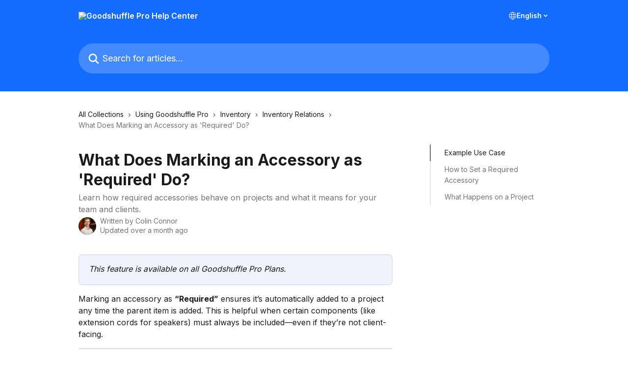

--- FILE ---
content_type: text/html; charset=utf-8
request_url: https://help.goodshuffle.com/en/articles/3130582-what-does-marking-an-accessory-as-required-do
body_size: 17494
content:
<!DOCTYPE html><html lang="en"><head><meta charSet="utf-8" data-next-head=""/><title data-next-head="">What Does Marking an Accessory as &#x27;Required&#x27; Do? | Goodshuffle Pro Help Center</title><meta property="og:title" content="What Does Marking an Accessory as &#x27;Required&#x27; Do? | Goodshuffle Pro Help Center" data-next-head=""/><meta name="twitter:title" content="What Does Marking an Accessory as &#x27;Required&#x27; Do? | Goodshuffle Pro Help Center" data-next-head=""/><meta property="og:description" content="Learn how required accessories behave on projects and what it means for your team and clients." data-next-head=""/><meta name="twitter:description" content="Learn how required accessories behave on projects and what it means for your team and clients." data-next-head=""/><meta name="description" content="Learn how required accessories behave on projects and what it means for your team and clients." data-next-head=""/><meta property="og:type" content="article" data-next-head=""/><meta property="og:image" content="https://downloads.intercomcdn.com/i/o/55584/29513666b9334fd162c9be34/47315bd715c2e363a16080c2accaf630.png" data-next-head=""/><meta property="twitter:image" content="https://downloads.intercomcdn.com/i/o/55584/29513666b9334fd162c9be34/47315bd715c2e363a16080c2accaf630.png" data-next-head=""/><meta name="robots" content="all" data-next-head=""/><meta name="viewport" content="width=device-width, initial-scale=1" data-next-head=""/><link href="https://intercom.help/goodshuffle/assets/favicon" rel="icon" data-next-head=""/><link rel="canonical" href="https://help.goodshuffle.com/en/articles/3130582-what-does-marking-an-accessory-as-required-do" data-next-head=""/><link rel="alternate" href="https://help.goodshuffle.com/en/articles/3130582-what-does-marking-an-accessory-as-required-do" hrefLang="en" data-next-head="" /><link rel="alternate" href="https://help.goodshuffle.com/fr/articles/3130582-que-se-passe-t-il-lorsque-vous-marquez-un-accessoire-comme-requis" hrefLang="fr" data-next-head="" /><link rel="alternate" href="https://help.goodshuffle.com/es/articles/3130582-que-sucede-al-marcar-un-accesorio-como-requerido" hrefLang="es" data-next-head="" /><link rel="alternate" href="https://help.goodshuffle.com/en/articles/3130582-what-does-marking-an-accessory-as-required-do" hrefLang="x-default" data-next-head="" /><link nonce="I88mwAW2/Ik40aSMNWSsIqIlIAbfAw68xfdgPqp0rwo=" rel="preload" href="https://static.intercomassets.com/_next/static/css/3141721a1e975790.css" as="style"/><link nonce="I88mwAW2/Ik40aSMNWSsIqIlIAbfAw68xfdgPqp0rwo=" rel="stylesheet" href="https://static.intercomassets.com/_next/static/css/3141721a1e975790.css" data-n-g=""/><link nonce="I88mwAW2/Ik40aSMNWSsIqIlIAbfAw68xfdgPqp0rwo=" rel="preload" href="https://static.intercomassets.com/_next/static/css/b6200d0221da3810.css" as="style"/><link nonce="I88mwAW2/Ik40aSMNWSsIqIlIAbfAw68xfdgPqp0rwo=" rel="stylesheet" href="https://static.intercomassets.com/_next/static/css/b6200d0221da3810.css"/><noscript data-n-css="I88mwAW2/Ik40aSMNWSsIqIlIAbfAw68xfdgPqp0rwo="></noscript><script defer="" nonce="I88mwAW2/Ik40aSMNWSsIqIlIAbfAw68xfdgPqp0rwo=" nomodule="" src="https://static.intercomassets.com/_next/static/chunks/polyfills-42372ed130431b0a.js"></script><script defer="" src="https://static.intercomassets.com/_next/static/chunks/1770.678fb10d9b0aa13f.js" nonce="I88mwAW2/Ik40aSMNWSsIqIlIAbfAw68xfdgPqp0rwo="></script><script src="https://static.intercomassets.com/_next/static/chunks/webpack-43959b557cc5972a.js" nonce="I88mwAW2/Ik40aSMNWSsIqIlIAbfAw68xfdgPqp0rwo=" defer=""></script><script src="https://static.intercomassets.com/_next/static/chunks/framework-1f1b8d38c1d86c61.js" nonce="I88mwAW2/Ik40aSMNWSsIqIlIAbfAw68xfdgPqp0rwo=" defer=""></script><script src="https://static.intercomassets.com/_next/static/chunks/main-38420d4d11b1f04e.js" nonce="I88mwAW2/Ik40aSMNWSsIqIlIAbfAw68xfdgPqp0rwo=" defer=""></script><script src="https://static.intercomassets.com/_next/static/chunks/pages/_app-7e32917e22c63520.js" nonce="I88mwAW2/Ik40aSMNWSsIqIlIAbfAw68xfdgPqp0rwo=" defer=""></script><script src="https://static.intercomassets.com/_next/static/chunks/d0502abb-aa607f45f5026044.js" nonce="I88mwAW2/Ik40aSMNWSsIqIlIAbfAw68xfdgPqp0rwo=" defer=""></script><script src="https://static.intercomassets.com/_next/static/chunks/6190-ef428f6633b5a03f.js" nonce="I88mwAW2/Ik40aSMNWSsIqIlIAbfAw68xfdgPqp0rwo=" defer=""></script><script src="https://static.intercomassets.com/_next/static/chunks/5729-6d79ddfe1353a77c.js" nonce="I88mwAW2/Ik40aSMNWSsIqIlIAbfAw68xfdgPqp0rwo=" defer=""></script><script src="https://static.intercomassets.com/_next/static/chunks/2384-0bbbbddcca78f08a.js" nonce="I88mwAW2/Ik40aSMNWSsIqIlIAbfAw68xfdgPqp0rwo=" defer=""></script><script src="https://static.intercomassets.com/_next/static/chunks/4835-9db7cd232aae5617.js" nonce="I88mwAW2/Ik40aSMNWSsIqIlIAbfAw68xfdgPqp0rwo=" defer=""></script><script src="https://static.intercomassets.com/_next/static/chunks/2735-6fafbb9ff4abfca1.js" nonce="I88mwAW2/Ik40aSMNWSsIqIlIAbfAw68xfdgPqp0rwo=" defer=""></script><script src="https://static.intercomassets.com/_next/static/chunks/pages/%5BhelpCenterIdentifier%5D/%5Blocale%5D/articles/%5BarticleSlug%5D-0426bb822f2fd459.js" nonce="I88mwAW2/Ik40aSMNWSsIqIlIAbfAw68xfdgPqp0rwo=" defer=""></script><script src="https://static.intercomassets.com/_next/static/Ts6FewbaAc6eaUp8X7hoG/_buildManifest.js" nonce="I88mwAW2/Ik40aSMNWSsIqIlIAbfAw68xfdgPqp0rwo=" defer=""></script><script src="https://static.intercomassets.com/_next/static/Ts6FewbaAc6eaUp8X7hoG/_ssgManifest.js" nonce="I88mwAW2/Ik40aSMNWSsIqIlIAbfAw68xfdgPqp0rwo=" defer=""></script><meta name="sentry-trace" content="e1e77de0da62afb6a4e9713e2e2158a1-f11e2401e0c50225-0"/><meta name="baggage" content="sentry-environment=production,sentry-release=bfa6f7caf79fb08ff682b5dc62b96dfc603d3694,sentry-public_key=187f842308a64dea9f1f64d4b1b9c298,sentry-trace_id=e1e77de0da62afb6a4e9713e2e2158a1,sentry-org_id=2129,sentry-sampled=false,sentry-sample_rand=0.5714757556639878,sentry-sample_rate=0"/><style id="__jsx-2352058020">:root{--body-bg: rgb(255, 255, 255);
--body-image: none;
--body-bg-rgb: 255, 255, 255;
--body-border: rgb(230, 230, 230);
--body-primary-color: #1a1a1a;
--body-secondary-color: #737373;
--body-reaction-bg: rgb(242, 242, 242);
--body-reaction-text-color: rgb(64, 64, 64);
--body-toc-active-border: #737373;
--body-toc-inactive-border: #f2f2f2;
--body-toc-inactive-color: #737373;
--body-toc-active-font-weight: 400;
--body-table-border: rgb(204, 204, 204);
--body-color: hsl(0, 0%, 0%);
--footer-bg: rgb(255, 255, 255);
--footer-image: none;
--footer-border: rgb(230, 230, 230);
--footer-color: hsl(0, 0%, 0%);
--header-bg: rgb(20, 108, 255);
--header-image: none;
--header-color: hsl(0, 0%, 100%);
--collection-card-bg: rgb(255, 255, 255);
--collection-card-image: none;
--collection-card-color: hsl(218, 100%, 54%);
--card-bg: transparent;
--card-border-color: transparent;
--card-border-inner-radius: 14px;
--card-border-radius: 14px;
--card-shadow: 0 0 #0000;
--search-bar-border-radius: 30px;
--search-bar-width: 100%;
--ticket-blue-bg-color: #dce1f9;
--ticket-blue-text-color: #334bfa;
--ticket-green-bg-color: #d7efdc;
--ticket-green-text-color: #0f7134;
--ticket-orange-bg-color: #ffebdb;
--ticket-orange-text-color: #b24d00;
--ticket-red-bg-color: #ffdbdb;
--ticket-red-text-color: #df2020;
--header-height: 245px;
--header-subheader-background-color: #000000;
--header-subheader-font-color: #FFFFFF;
--content-block-bg: rgb(0, 20, 50);
--content-block-image: none;
--content-block-color: hsl(0, 0%, 100%);
--content-block-button-bg: rgb(20, 108, 255);
--content-block-button-image: none;
--content-block-button-color: hsl(0, 0%, 100%);
--content-block-button-radius: 10px;
--content-block-margin: 0;
--content-block-width: auto;
--primary-color: hsl(218, 100%, 54%);
--primary-color-alpha-10: hsla(218, 100%, 54%, 0.1);
--primary-color-alpha-60: hsla(218, 100%, 54%, 0.6);
--text-on-primary-color: #ffffff}</style><style id="__jsx-3836159323">:root{--font-family-primary: 'Inter', 'Inter Fallback'}</style><style id="__jsx-2891919213">:root{--font-family-secondary: 'Inter', 'Inter Fallback'}</style><style id="__jsx-cf6f0ea00fa5c760">.fade-background.jsx-cf6f0ea00fa5c760{background:radial-gradient(333.38%100%at 50%0%,rgba(var(--body-bg-rgb),0)0%,rgba(var(--body-bg-rgb),.00925356)11.67%,rgba(var(--body-bg-rgb),.0337355)21.17%,rgba(var(--body-bg-rgb),.0718242)28.85%,rgba(var(--body-bg-rgb),.121898)35.03%,rgba(var(--body-bg-rgb),.182336)40.05%,rgba(var(--body-bg-rgb),.251516)44.25%,rgba(var(--body-bg-rgb),.327818)47.96%,rgba(var(--body-bg-rgb),.409618)51.51%,rgba(var(--body-bg-rgb),.495297)55.23%,rgba(var(--body-bg-rgb),.583232)59.47%,rgba(var(--body-bg-rgb),.671801)64.55%,rgba(var(--body-bg-rgb),.759385)70.81%,rgba(var(--body-bg-rgb),.84436)78.58%,rgba(var(--body-bg-rgb),.9551)88.2%,rgba(var(--body-bg-rgb),1)100%),var(--header-image),var(--header-bg);background-size:cover;background-position-x:center}</style><style id="__jsx-27f84a20f81f6ce9">.table-of-contents::-webkit-scrollbar{width:8px}.table-of-contents::-webkit-scrollbar-thumb{background-color:#f2f2f2;border-radius:8px}</style><style id="__jsx-a49d9ef8a9865a27">.table_of_contents.jsx-a49d9ef8a9865a27{max-width:260px;min-width:260px}</style><style id="__jsx-62724fba150252e0">.related_articles section a{color:initial}</style><style id="__jsx-4bed0c08ce36899e">.article_body a:not(.intercom-h2b-button){color:var(--primary-color)}article a.intercom-h2b-button{background-color:var(--primary-color);border:0}.zendesk-article table{overflow-x:scroll!important;display:block!important;height:auto!important}.intercom-interblocks-unordered-nested-list ul,.intercom-interblocks-ordered-nested-list ol{margin-top:16px;margin-bottom:16px}.intercom-interblocks-unordered-nested-list ul .intercom-interblocks-unordered-nested-list ul,.intercom-interblocks-unordered-nested-list ul .intercom-interblocks-ordered-nested-list ol,.intercom-interblocks-ordered-nested-list ol .intercom-interblocks-ordered-nested-list ol,.intercom-interblocks-ordered-nested-list ol .intercom-interblocks-unordered-nested-list ul{margin-top:0;margin-bottom:0}.intercom-interblocks-image a:focus{outline-offset:3px}</style><script>!function(){var analytics=window.analytics=window.analytics||[];if(!analytics.initialize)if(analytics.invoked)window.console&&console.error&&console.error("Segment snippet included twice.");else{analytics.invoked=!0;analytics.methods=["trackSubmit","trackClick","trackLink","trackForm","pageview","identify","reset","group","track","ready","alias","debug","page","once","off","on","addSourceMiddleware","addIntegrationMiddleware","setAnonymousId","addDestinationMiddleware"];analytics.factory=function(e){return function(){if(window.analytics.initialized)return window.analytics[e].apply(window.analytics,arguments);var i=Array.prototype.slice.call(arguments);i.unshift(e);analytics.push(i);return analytics}};for(var i=0;i<analytics.methods.length;i++){var key=analytics.methods[i];analytics[key]=analytics.factory(key)}analytics.load=function(key,i){var t=document.createElement("script");t.type="text/javascript";t.async=!0;t.src="https://help.goodshuffle.com/seg/ajs/a1871eb9-dd47-4450-85c9-57ef543182a4";var n=document.getElementsByTagName("script")[0];n.parentNode.insertBefore(t,n);analytics._loadOptions=i};analytics._writeKey="REDACTED";analytics._cdn = "https://help.goodshuffle.com/seg";analytics.SNIPPET_VERSION="4.16.1";
analytics.load("REDACTED");
analytics.page();
}}();</script></head><body><div id="__next"><div dir="ltr" class="h-full w-full"><span class="hidden">Copyright (c) 2023, Intercom, Inc. (<a href="/cdn-cgi/l/email-protection" class="__cf_email__" data-cfemail="f49891939598b49d9a809186979b99da9d9b">[email&#160;protected]</a>) with Reserved Font Name &quot;Inter&quot;.
      This Font Software is licensed under the SIL Open Font License, Version 1.1.</span><span class="hidden">Copyright (c) 2023, Intercom, Inc. (<a href="/cdn-cgi/l/email-protection" class="__cf_email__" data-cfemail="b0dcd5d7d1dcf0d9dec4d5c2d3dfdd9ed9df">[email&#160;protected]</a>) with Reserved Font Name &quot;Inter&quot;.
      This Font Software is licensed under the SIL Open Font License, Version 1.1.</span><a href="#main-content" class="sr-only font-bold text-header-color focus:not-sr-only focus:absolute focus:left-4 focus:top-4 focus:z-50" aria-roledescription="Link, Press control-option-right-arrow to exit">Skip to main content</a><main class="header__lite"><header id="header" data-testid="header" class="jsx-cf6f0ea00fa5c760 flex flex-col text-header-color"><div class="jsx-cf6f0ea00fa5c760 relative flex grow flex-col mb-9 bg-header-bg bg-header-image bg-cover bg-center pb-9"><div id="sr-announcement" aria-live="polite" class="jsx-cf6f0ea00fa5c760 sr-only"></div><div class="jsx-cf6f0ea00fa5c760 flex h-full flex-col items-center marker:shrink-0"><section class="relative flex w-full flex-col mb-6 pb-6"><div class="header__meta_wrapper flex justify-center px-5 pt-6 leading-none sm:px-10"><div class="flex items-center w-240" data-testid="subheader-container"><div class="mo__body header__site_name"><div class="header__logo"><a href="/en/"><img src="https://downloads.intercomcdn.com/i/o/rl8lfsoi/701471/1d5e12cca67ac36b77ebee40c86e/e19cbea6fa49d5c6437304e6fe6a1285.png" height="69" alt="Goodshuffle Pro Help Center"/></a></div></div><div><div class="flex items-center font-semibold"><div class="flex items-center md:hidden" data-testid="small-screen-children"><button class="flex items-center border-none bg-transparent px-1.5" data-testid="hamburger-menu-button" aria-label="Open menu"><svg width="24" height="24" viewBox="0 0 16 16" xmlns="http://www.w3.org/2000/svg" class="fill-current"><path d="M1.86861 2C1.38889 2 1 2.3806 1 2.85008C1 3.31957 1.38889 3.70017 1.86861 3.70017H14.1314C14.6111 3.70017 15 3.31957 15 2.85008C15 2.3806 14.6111 2 14.1314 2H1.86861Z"></path><path d="M1 8C1 7.53051 1.38889 7.14992 1.86861 7.14992H14.1314C14.6111 7.14992 15 7.53051 15 8C15 8.46949 14.6111 8.85008 14.1314 8.85008H1.86861C1.38889 8.85008 1 8.46949 1 8Z"></path><path d="M1 13.1499C1 12.6804 1.38889 12.2998 1.86861 12.2998H14.1314C14.6111 12.2998 15 12.6804 15 13.1499C15 13.6194 14.6111 14 14.1314 14H1.86861C1.38889 14 1 13.6194 1 13.1499Z"></path></svg></button><div class="fixed right-0 top-0 z-50 h-full w-full hidden" data-testid="hamburger-menu"><div class="flex h-full w-full justify-end bg-black bg-opacity-30"><div class="flex h-fit w-full flex-col bg-white opacity-100 sm:h-full sm:w-1/2"><button class="text-body-font flex items-center self-end border-none bg-transparent pr-6 pt-6" data-testid="hamburger-menu-close-button" aria-label="Close menu"><svg width="24" height="24" viewBox="0 0 16 16" xmlns="http://www.w3.org/2000/svg"><path d="M3.5097 3.5097C3.84165 3.17776 4.37984 3.17776 4.71178 3.5097L7.99983 6.79775L11.2879 3.5097C11.6198 3.17776 12.158 3.17776 12.49 3.5097C12.8219 3.84165 12.8219 4.37984 12.49 4.71178L9.20191 7.99983L12.49 11.2879C12.8219 11.6198 12.8219 12.158 12.49 12.49C12.158 12.8219 11.6198 12.8219 11.2879 12.49L7.99983 9.20191L4.71178 12.49C4.37984 12.8219 3.84165 12.8219 3.5097 12.49C3.17776 12.158 3.17776 11.6198 3.5097 11.2879L6.79775 7.99983L3.5097 4.71178C3.17776 4.37984 3.17776 3.84165 3.5097 3.5097Z"></path></svg></button><nav class="flex flex-col pl-4 text-black"><div class="relative cursor-pointer has-[:focus]:outline"><select class="peer absolute z-10 block h-6 w-full cursor-pointer opacity-0 md:text-base" aria-label="Change language" id="language-selector"><option value="/en/articles/3130582-what-does-marking-an-accessory-as-required-do" class="text-black" selected="">English</option><option value="/fr/articles/3130582-que-se-passe-t-il-lorsque-vous-marquez-un-accessoire-comme-requis" class="text-black">Français</option><option value="/es/articles/3130582-que-sucede-al-marcar-un-accesorio-como-requerido" class="text-black">Español</option></select><div class="mb-10 ml-5 flex items-center gap-1 text-md hover:opacity-80 peer-hover:opacity-80 md:m-0 md:ml-3 md:text-base" aria-hidden="true"><svg id="locale-picker-globe" width="16" height="16" viewBox="0 0 16 16" fill="none" xmlns="http://www.w3.org/2000/svg" class="shrink-0" aria-hidden="true"><path d="M8 15C11.866 15 15 11.866 15 8C15 4.13401 11.866 1 8 1C4.13401 1 1 4.13401 1 8C1 11.866 4.13401 15 8 15Z" stroke="currentColor" stroke-linecap="round" stroke-linejoin="round"></path><path d="M8 15C9.39949 15 10.534 11.866 10.534 8C10.534 4.13401 9.39949 1 8 1C6.60051 1 5.466 4.13401 5.466 8C5.466 11.866 6.60051 15 8 15Z" stroke="currentColor" stroke-linecap="round" stroke-linejoin="round"></path><path d="M1.448 5.75989H14.524" stroke="currentColor" stroke-linecap="round" stroke-linejoin="round"></path><path d="M1.448 10.2402H14.524" stroke="currentColor" stroke-linecap="round" stroke-linejoin="round"></path></svg>English<svg id="locale-picker-arrow" width="16" height="16" viewBox="0 0 16 16" fill="none" xmlns="http://www.w3.org/2000/svg" class="shrink-0" aria-hidden="true"><path d="M5 6.5L8.00093 9.5L11 6.50187" stroke="currentColor" stroke-width="1.5" stroke-linecap="round" stroke-linejoin="round"></path></svg></div></div></nav></div></div></div></div><nav class="hidden items-center md:flex" data-testid="large-screen-children"><div class="relative cursor-pointer has-[:focus]:outline"><select class="peer absolute z-10 block h-6 w-full cursor-pointer opacity-0 md:text-base" aria-label="Change language" id="language-selector"><option value="/en/articles/3130582-what-does-marking-an-accessory-as-required-do" class="text-black" selected="">English</option><option value="/fr/articles/3130582-que-se-passe-t-il-lorsque-vous-marquez-un-accessoire-comme-requis" class="text-black">Français</option><option value="/es/articles/3130582-que-sucede-al-marcar-un-accesorio-como-requerido" class="text-black">Español</option></select><div class="mb-10 ml-5 flex items-center gap-1 text-md hover:opacity-80 peer-hover:opacity-80 md:m-0 md:ml-3 md:text-base" aria-hidden="true"><svg id="locale-picker-globe" width="16" height="16" viewBox="0 0 16 16" fill="none" xmlns="http://www.w3.org/2000/svg" class="shrink-0" aria-hidden="true"><path d="M8 15C11.866 15 15 11.866 15 8C15 4.13401 11.866 1 8 1C4.13401 1 1 4.13401 1 8C1 11.866 4.13401 15 8 15Z" stroke="currentColor" stroke-linecap="round" stroke-linejoin="round"></path><path d="M8 15C9.39949 15 10.534 11.866 10.534 8C10.534 4.13401 9.39949 1 8 1C6.60051 1 5.466 4.13401 5.466 8C5.466 11.866 6.60051 15 8 15Z" stroke="currentColor" stroke-linecap="round" stroke-linejoin="round"></path><path d="M1.448 5.75989H14.524" stroke="currentColor" stroke-linecap="round" stroke-linejoin="round"></path><path d="M1.448 10.2402H14.524" stroke="currentColor" stroke-linecap="round" stroke-linejoin="round"></path></svg>English<svg id="locale-picker-arrow" width="16" height="16" viewBox="0 0 16 16" fill="none" xmlns="http://www.w3.org/2000/svg" class="shrink-0" aria-hidden="true"><path d="M5 6.5L8.00093 9.5L11 6.50187" stroke="currentColor" stroke-width="1.5" stroke-linecap="round" stroke-linejoin="round"></path></svg></div></div></nav></div></div></div></div></section><section class="relative mx-5 flex h-full w-full flex-col items-center px-5 sm:px-10"><div class="flex h-full max-w-full flex-col w-240 justify-end" data-testid="main-header-container"><div id="search-bar" class="relative w-full"><form action="/en/" autoComplete="off"><div class="flex w-full flex-col items-center"><div class="relative flex w-full sm:w-search-bar"><label for="search-input" class="sr-only">Search for articles...</label><input id="search-input" type="text" autoComplete="off" class="peer w-full rounded-search-bar border border-black-alpha-8 bg-white-alpha-20 p-4 ps-12 font-secondary text-lg text-header-color shadow-search-bar outline-none transition ease-linear placeholder:text-header-color hover:bg-white-alpha-27 hover:shadow-search-bar-hover focus:border-transparent focus:bg-white focus:text-black-10 focus:shadow-search-bar-focused placeholder:focus:text-black-45" placeholder="Search for articles..." name="q" aria-label="Search for articles..." value=""/><div class="absolute inset-y-0 start-0 flex items-center fill-header-color peer-focus-visible:fill-black-45 pointer-events-none ps-5"><svg width="22" height="21" viewBox="0 0 22 21" xmlns="http://www.w3.org/2000/svg" class="fill-inherit" aria-hidden="true"><path fill-rule="evenodd" clip-rule="evenodd" d="M3.27485 8.7001C3.27485 5.42781 5.92757 2.7751 9.19985 2.7751C12.4721 2.7751 15.1249 5.42781 15.1249 8.7001C15.1249 11.9724 12.4721 14.6251 9.19985 14.6251C5.92757 14.6251 3.27485 11.9724 3.27485 8.7001ZM9.19985 0.225098C4.51924 0.225098 0.724854 4.01948 0.724854 8.7001C0.724854 13.3807 4.51924 17.1751 9.19985 17.1751C11.0802 17.1751 12.8176 16.5627 14.2234 15.5265L19.0981 20.4013C19.5961 20.8992 20.4033 20.8992 20.9013 20.4013C21.3992 19.9033 21.3992 19.0961 20.9013 18.5981L16.0264 13.7233C17.0625 12.3176 17.6749 10.5804 17.6749 8.7001C17.6749 4.01948 13.8805 0.225098 9.19985 0.225098Z"></path></svg></div></div></div></form></div></div></section></div></div></header><div class="z-1 flex shrink-0 grow basis-auto justify-center px-5 sm:px-10"><section data-testid="main-content" id="main-content" class="max-w-full w-240"><section data-testid="article-section" class="section section__article"><div class="flex-row-reverse justify-between flex"><div class="jsx-a49d9ef8a9865a27 w-61 sticky top-8 ml-7 max-w-61 self-start max-lg:hidden mt-16"><div class="jsx-27f84a20f81f6ce9 table-of-contents max-h-[calc(100vh-96px)] overflow-y-auto rounded-2xl text-body-primary-color hover:text-primary max-lg:border max-lg:border-solid max-lg:border-body-border max-lg:shadow-solid-1"><div data-testid="toc-dropdown" class="jsx-27f84a20f81f6ce9 hidden cursor-pointer justify-between border-b max-lg:flex max-lg:flex-row max-lg:border-x-0 max-lg:border-t-0 max-lg:border-solid max-lg:border-b-body-border"><div class="jsx-27f84a20f81f6ce9 my-2 max-lg:pl-4">Table of contents</div><div class="jsx-27f84a20f81f6ce9 "><svg class="ml-2 mr-4 mt-3 transition-transform" transform="rotate(180)" width="16" height="16" fill="none" xmlns="http://www.w3.org/2000/svg"><path fill-rule="evenodd" clip-rule="evenodd" d="M3.93353 5.93451C4.24595 5.62209 4.75248 5.62209 5.0649 5.93451L7.99922 8.86882L10.9335 5.93451C11.246 5.62209 11.7525 5.62209 12.0649 5.93451C12.3773 6.24693 12.3773 6.75346 12.0649 7.06588L8.5649 10.5659C8.25249 10.8783 7.74595 10.8783 7.43353 10.5659L3.93353 7.06588C3.62111 6.75346 3.62111 6.24693 3.93353 5.93451Z" fill="currentColor"></path></svg></div></div><div data-testid="toc-body" class="jsx-27f84a20f81f6ce9 my-2"><section data-testid="toc-section-0" class="jsx-27f84a20f81f6ce9 flex border-y-0 border-e-0 border-s-2 border-solid py-1.5 max-lg:border-none border-body-toc-active-border px-7"><a id="#h_57360eed74" href="#h_57360eed74" data-testid="toc-link-0" class="jsx-27f84a20f81f6ce9 w-full no-underline hover:text-body-primary-color max-lg:inline-block max-lg:text-body-primary-color max-lg:hover:text-primary lg:text-base font-toc-active text-body-primary-color"></a></section><section data-testid="toc-section-1" class="jsx-27f84a20f81f6ce9 flex border-y-0 border-e-0 border-s-2 border-solid py-1.5 max-lg:border-none px-7"><a id="#h_1cfab7c684" href="#h_1cfab7c684" data-testid="toc-link-1" class="jsx-27f84a20f81f6ce9 w-full no-underline hover:text-body-primary-color max-lg:inline-block max-lg:text-body-primary-color max-lg:hover:text-primary lg:text-base text-body-toc-inactive-color"></a></section><section data-testid="toc-section-2" class="jsx-27f84a20f81f6ce9 flex border-y-0 border-e-0 border-s-2 border-solid py-1.5 max-lg:border-none px-7"><a id="#h_8d667d23cf" href="#h_8d667d23cf" data-testid="toc-link-2" class="jsx-27f84a20f81f6ce9 w-full no-underline hover:text-body-primary-color max-lg:inline-block max-lg:text-body-primary-color max-lg:hover:text-primary lg:text-base text-body-toc-inactive-color"></a></section></div></div></div><div class="relative z-3 w-full lg:max-w-160 "><div class="flex pb-6 max-md:pb-2 lg:max-w-160"><div tabindex="-1" class="focus:outline-none"><div class="flex flex-wrap items-baseline pb-4 text-base" tabindex="0" role="navigation" aria-label="Breadcrumb"><a href="/en/" class="pr-2 text-body-primary-color no-underline hover:text-body-secondary-color">All Collections</a><div class="pr-2" aria-hidden="true"><svg width="6" height="10" viewBox="0 0 6 10" class="block h-2 w-2 fill-body-secondary-color rtl:rotate-180" xmlns="http://www.w3.org/2000/svg"><path fill-rule="evenodd" clip-rule="evenodd" d="M0.648862 0.898862C0.316916 1.23081 0.316916 1.769 0.648862 2.10094L3.54782 4.9999L0.648862 7.89886C0.316916 8.23081 0.316917 8.769 0.648862 9.10094C0.980808 9.43289 1.519 9.43289 1.85094 9.10094L5.35094 5.60094C5.68289 5.269 5.68289 4.73081 5.35094 4.39886L1.85094 0.898862C1.519 0.566916 0.980807 0.566916 0.648862 0.898862Z"></path></svg></div><a href="https://help.goodshuffle.com/en/collections/12929244-using-goodshuffle-pro" class="pr-2 text-body-primary-color no-underline hover:text-body-secondary-color" data-testid="breadcrumb-0">Using Goodshuffle Pro</a><div class="pr-2" aria-hidden="true"><svg width="6" height="10" viewBox="0 0 6 10" class="block h-2 w-2 fill-body-secondary-color rtl:rotate-180" xmlns="http://www.w3.org/2000/svg"><path fill-rule="evenodd" clip-rule="evenodd" d="M0.648862 0.898862C0.316916 1.23081 0.316916 1.769 0.648862 2.10094L3.54782 4.9999L0.648862 7.89886C0.316916 8.23081 0.316917 8.769 0.648862 9.10094C0.980808 9.43289 1.519 9.43289 1.85094 9.10094L5.35094 5.60094C5.68289 5.269 5.68289 4.73081 5.35094 4.39886L1.85094 0.898862C1.519 0.566916 0.980807 0.566916 0.648862 0.898862Z"></path></svg></div><a href="https://help.goodshuffle.com/en/collections/431325-inventory" class="pr-2 text-body-primary-color no-underline hover:text-body-secondary-color" data-testid="breadcrumb-1">Inventory</a><div class="pr-2" aria-hidden="true"><svg width="6" height="10" viewBox="0 0 6 10" class="block h-2 w-2 fill-body-secondary-color rtl:rotate-180" xmlns="http://www.w3.org/2000/svg"><path fill-rule="evenodd" clip-rule="evenodd" d="M0.648862 0.898862C0.316916 1.23081 0.316916 1.769 0.648862 2.10094L3.54782 4.9999L0.648862 7.89886C0.316916 8.23081 0.316917 8.769 0.648862 9.10094C0.980808 9.43289 1.519 9.43289 1.85094 9.10094L5.35094 5.60094C5.68289 5.269 5.68289 4.73081 5.35094 4.39886L1.85094 0.898862C1.519 0.566916 0.980807 0.566916 0.648862 0.898862Z"></path></svg></div><a href="https://help.goodshuffle.com/en/collections/2561718-inventory-relations" class="pr-2 text-body-primary-color no-underline hover:text-body-secondary-color" data-testid="breadcrumb-2">Inventory Relations</a><div class="pr-2" aria-hidden="true"><svg width="6" height="10" viewBox="0 0 6 10" class="block h-2 w-2 fill-body-secondary-color rtl:rotate-180" xmlns="http://www.w3.org/2000/svg"><path fill-rule="evenodd" clip-rule="evenodd" d="M0.648862 0.898862C0.316916 1.23081 0.316916 1.769 0.648862 2.10094L3.54782 4.9999L0.648862 7.89886C0.316916 8.23081 0.316917 8.769 0.648862 9.10094C0.980808 9.43289 1.519 9.43289 1.85094 9.10094L5.35094 5.60094C5.68289 5.269 5.68289 4.73081 5.35094 4.39886L1.85094 0.898862C1.519 0.566916 0.980807 0.566916 0.648862 0.898862Z"></path></svg></div><div class="text-body-secondary-color">What Does Marking an Accessory as &#x27;Required&#x27; Do?</div></div></div></div><div class=""><div class="article intercom-force-break"><div class="mb-10 max-lg:mb-6"><div class="flex flex-col gap-4"><div class="flex flex-col"><h1 class="mb-1 font-primary text-2xl font-bold leading-10 text-body-primary-color">What Does Marking an Accessory as &#x27;Required&#x27; Do?</h1><div class="text-md font-normal leading-normal text-body-secondary-color"><p>Learn how required accessories behave on projects and what it means for your team and clients.</p></div></div><div class="avatar"><div class="avatar__photo"><img width="24" height="24" src="https://static.intercomassets.com/avatars/2639828/square_128/Colin-0006_%281%29-1628886547.JPG" alt="Colin Connor avatar" class="inline-flex items-center justify-center rounded-full bg-primary text-lg font-bold leading-6 text-primary-text shadow-solid-2 shadow-body-bg [&amp;:nth-child(n+2)]:hidden lg:[&amp;:nth-child(n+2)]:inline-flex h-8 w-8 sm:h-9 sm:w-9"/></div><div class="avatar__info -mt-0.5 text-base"><span class="text-body-secondary-color"><div>Written by <span>Colin Connor</span></div> <!-- -->Updated over a month ago</span></div></div></div></div><div class="jsx-4bed0c08ce36899e flex-col"><div class="jsx-4bed0c08ce36899e mb-7 ml-0 text-md max-messenger:mb-6 lg:hidden"><div class="jsx-27f84a20f81f6ce9 table-of-contents max-h-[calc(100vh-96px)] overflow-y-auto rounded-2xl text-body-primary-color hover:text-primary max-lg:border max-lg:border-solid max-lg:border-body-border max-lg:shadow-solid-1"><div data-testid="toc-dropdown" class="jsx-27f84a20f81f6ce9 hidden cursor-pointer justify-between border-b max-lg:flex max-lg:flex-row max-lg:border-x-0 max-lg:border-t-0 max-lg:border-solid max-lg:border-b-body-border border-b-0"><div class="jsx-27f84a20f81f6ce9 my-2 max-lg:pl-4">Table of contents</div><div class="jsx-27f84a20f81f6ce9 "><svg class="ml-2 mr-4 mt-3 transition-transform" transform="" width="16" height="16" fill="none" xmlns="http://www.w3.org/2000/svg"><path fill-rule="evenodd" clip-rule="evenodd" d="M3.93353 5.93451C4.24595 5.62209 4.75248 5.62209 5.0649 5.93451L7.99922 8.86882L10.9335 5.93451C11.246 5.62209 11.7525 5.62209 12.0649 5.93451C12.3773 6.24693 12.3773 6.75346 12.0649 7.06588L8.5649 10.5659C8.25249 10.8783 7.74595 10.8783 7.43353 10.5659L3.93353 7.06588C3.62111 6.75346 3.62111 6.24693 3.93353 5.93451Z" fill="currentColor"></path></svg></div></div><div data-testid="toc-body" class="jsx-27f84a20f81f6ce9 hidden my-2"><section data-testid="toc-section-0" class="jsx-27f84a20f81f6ce9 flex border-y-0 border-e-0 border-s-2 border-solid py-1.5 max-lg:border-none border-body-toc-active-border px-7"><a id="#h_57360eed74" href="#h_57360eed74" data-testid="toc-link-0" class="jsx-27f84a20f81f6ce9 w-full no-underline hover:text-body-primary-color max-lg:inline-block max-lg:text-body-primary-color max-lg:hover:text-primary lg:text-base font-toc-active text-body-primary-color"></a></section><section data-testid="toc-section-1" class="jsx-27f84a20f81f6ce9 flex border-y-0 border-e-0 border-s-2 border-solid py-1.5 max-lg:border-none px-7"><a id="#h_1cfab7c684" href="#h_1cfab7c684" data-testid="toc-link-1" class="jsx-27f84a20f81f6ce9 w-full no-underline hover:text-body-primary-color max-lg:inline-block max-lg:text-body-primary-color max-lg:hover:text-primary lg:text-base text-body-toc-inactive-color"></a></section><section data-testid="toc-section-2" class="jsx-27f84a20f81f6ce9 flex border-y-0 border-e-0 border-s-2 border-solid py-1.5 max-lg:border-none px-7"><a id="#h_8d667d23cf" href="#h_8d667d23cf" data-testid="toc-link-2" class="jsx-27f84a20f81f6ce9 w-full no-underline hover:text-body-primary-color max-lg:inline-block max-lg:text-body-primary-color max-lg:hover:text-primary lg:text-base text-body-toc-inactive-color"></a></section></div></div></div><div class="jsx-4bed0c08ce36899e article_body"><article class="jsx-4bed0c08ce36899e "><div class="intercom-interblocks-callout" style="background-color:#e3e7fa80;border-color:#334bfa33"><div class="intercom-interblocks-paragraph no-margin intercom-interblocks-align-left"><p><i>This feature is available on all Goodshuffle Pro Plans.</i> </p></div></div><div class="intercom-interblocks-paragraph no-margin intercom-interblocks-align-left"><p>Marking an accessory as <b>“Required”</b> ensures it’s automatically added to a project any time the parent item is added. This is helpful when certain components (like extension cords for speakers) must always be included—even if they’re not client-facing.</p></div><div class="intercom-interblocks-horizontal-rule"><hr/></div><div class="intercom-interblocks-subheading intercom-interblocks-align-left"><h2 id="h_57360eed74">Example Use Case</h2></div><div class="intercom-interblocks-paragraph no-margin intercom-interblocks-align-left"><p>You&#x27;re setting up a <b>Speaker</b> in your inventory. You want:</p></div><div class="intercom-interblocks-unordered-nested-list"><ul><li><div class="intercom-interblocks-paragraph no-margin intercom-interblocks-align-left"><p>A <b>12-foot extension cable</b> to be <b>required</b> (always included for fulfillment but hidden from the client)</p></div></li><li><div class="intercom-interblocks-paragraph no-margin intercom-interblocks-align-left"><p>A <b>Speaker Podium</b> to be <b>optional</b> (available but not automatically added)</p></div></li></ul></div><div class="intercom-interblocks-subheading intercom-interblocks-align-left"><h2 id="h_1cfab7c684">How to Set a Required Accessory</h2></div><div class="intercom-interblocks-ordered-nested-list"><ol><li><div class="intercom-interblocks-paragraph no-margin intercom-interblocks-align-left"><p>Go to the item’s page (e.g., Speaker).</p></div></li><li><div class="intercom-interblocks-paragraph no-margin intercom-interblocks-align-left"><p>Click the <b>“Relations”</b> tab, then choose <b>“Accessories.”</b></p></div></li><li><div class="intercom-interblocks-paragraph no-margin intercom-interblocks-align-left"><p>Add the accessory (e.g., Extension Cable).</p></div></li><li><div class="intercom-interblocks-paragraph no-margin intercom-interblocks-align-left"><p>Check the boxes for:</p></div><div class="intercom-interblocks-unordered-nested-list"><ul><li><div class="intercom-interblocks-paragraph no-margin intercom-interblocks-align-left"><p>✅ <b>Required</b></p></div></li><li><div class="intercom-interblocks-paragraph no-margin intercom-interblocks-align-left"><p>✅ <b>Hidden</b> (optional—hides the item from the contract but keeps it on internal documents)</p></div></li></ul></div></li><li><div class="intercom-interblocks-paragraph no-margin intercom-interblocks-align-left"><p>Leave boxes blank for optional accessories (e.g., Speaker Podium). </p></div></li></ol></div><div class="intercom-interblocks-image intercom-interblocks-align-left"><a href="https://downloads.intercomcdn.com/i/o/1062717715/209fcca958fd0c1a39bf0531/image.png?expires=1769688000&amp;signature=4c481c0131977a987ba150055392af7e046afdd1361667d281abd91ae6cdb1d2&amp;req=dSAhFM5%2FmoZeXPMW1HO4zeK7g0xxIX6u6dUP7XYTKPVKHc4E9yBIl3%2B3ztIk%0Al5gOs%2BwLbEHuLaL%2B9CA%3D%0A" target="_blank" rel="noreferrer nofollow noopener"><img src="https://downloads.intercomcdn.com/i/o/1062717715/209fcca958fd0c1a39bf0531/image.png?expires=1769688000&amp;signature=4c481c0131977a987ba150055392af7e046afdd1361667d281abd91ae6cdb1d2&amp;req=dSAhFM5%2FmoZeXPMW1HO4zeK7g0xxIX6u6dUP7XYTKPVKHc4E9yBIl3%2B3ztIk%0Al5gOs%2BwLbEHuLaL%2B9CA%3D%0A"/></a></div><div class="intercom-interblocks-paragraph no-margin intercom-interblocks-align-left"><p> </p></div><div class="intercom-interblocks-subheading intercom-interblocks-align-left"><h2 id="h_8d667d23cf">What Happens on a Project</h2></div><div class="intercom-interblocks-unordered-nested-list"><ul><li><div class="intercom-interblocks-paragraph no-margin intercom-interblocks-align-left"><p><b>Required accessories</b> are <b>automatically added</b> when the main item is added to a project.</p></div></li><li><div class="intercom-interblocks-paragraph no-margin intercom-interblocks-align-left"><p>If <b>Hidden</b>, the client won’t see the item or be charged for it.</p></div></li><li><div class="intercom-interblocks-paragraph no-margin intercom-interblocks-align-left"><p>Your team will still see it on <b>pull sheets</b> and during fulfillment.</p></div></li><li><div class="intercom-interblocks-paragraph no-margin intercom-interblocks-align-left"><p><b>Optional accessories</b> show up under the “View Relations” button for easy manual add-ons.</p></div></li></ul></div><div class="intercom-interblocks-image intercom-interblocks-align-left"><a href="https://downloads.intercomcdn.com/i/o/412421552/55fc33da01d85cd0fd43a2f2/Screen+Shot+2021-11-01+at+8.12.36+PM.png?expires=1769688000&amp;signature=370b92c7f4237eddcd9e6dba6f614e43f3903aaa5249eabcbc3245681852ffb5&amp;req=cCElEst%2FmIRdFb4f3HP0gBuNQ42daej%2BUPeGnR1mICUKRwhVApNrXau2a2LS%0A6pUdFkz5FYw70wU%2Fgw%3D%3D%0A" target="_blank" rel="noreferrer nofollow noopener"><img src="https://downloads.intercomcdn.com/i/o/412421552/55fc33da01d85cd0fd43a2f2/Screen+Shot+2021-11-01+at+8.12.36+PM.png?expires=1769688000&amp;signature=370b92c7f4237eddcd9e6dba6f614e43f3903aaa5249eabcbc3245681852ffb5&amp;req=cCElEst%2FmIRdFb4f3HP0gBuNQ42daej%2BUPeGnR1mICUKRwhVApNrXau2a2LS%0A6pUdFkz5FYw70wU%2Fgw%3D%3D%0A"/></a></div><div class="intercom-interblocks-paragraph no-margin intercom-interblocks-align-left"><p> </p></div><div class="intercom-interblocks-paragraph no-margin intercom-interblocks-align-left"><p>Looking for a different way to suggest related items without linking them as accessories? You can also <a href="https://help.goodshuffle.com/en/articles/3108322-how-can-i-prompt-my-team-to-add-additional-items-on-a-project">prompt your team to add additional items on a project</a> using notes and internal reminders.</p></div><div class="intercom-interblocks-horizontal-rule"><hr/></div><div class="intercom-interblocks-paragraph no-margin intercom-interblocks-align-left"><p><b>Need Additional Support?</b><br/>Click the blue chat bubble in the bottom corner of your screen to message our support team—we’re happy to help!</p></div><div class="intercom-interblocks-paragraph no-margin intercom-interblocks-align-left"><p> </p></div><section class="jsx-62724fba150252e0 related_articles my-6"><hr class="jsx-62724fba150252e0 my-6 sm:my-8"/><div class="jsx-62724fba150252e0 mb-3 text-xl font-bold">Related Articles</div><section class="flex flex-col rounded-card border border-solid border-card-border bg-card-bg p-2 sm:p-3 -mx-5 sm:-mx-6"><a class="duration-250 group/article flex flex-row justify-between gap-2 py-2 no-underline transition ease-linear hover:bg-primary-alpha-10 hover:text-primary sm:rounded-card-inner sm:py-3 -mx-2 rounded-none px-5 py-3 sm:m-0 sm:px-3" href="https://help.goodshuffle.com/en/articles/2615406-how-can-i-create-packages-with-optional-accessories" data-testid="article-link"><div class="flex flex-col p-0"><span class="m-0 text-md text-body-primary-color group-hover/article:text-primary">How Can I Create Packages With Optional Accessories?</span></div><div class="flex shrink-0 flex-col justify-center p-0"><svg class="block h-4 w-4 text-primary ltr:-rotate-90 rtl:rotate-90" fill="currentColor" viewBox="0 0 20 20" xmlns="http://www.w3.org/2000/svg"><path fill-rule="evenodd" d="M5.293 7.293a1 1 0 011.414 0L10 10.586l3.293-3.293a1 1 0 111.414 1.414l-4 4a1 1 0 01-1.414 0l-4-4a1 1 0 010-1.414z" clip-rule="evenodd"></path></svg></div></a><a class="duration-250 group/article flex flex-row justify-between gap-2 py-2 no-underline transition ease-linear hover:bg-primary-alpha-10 hover:text-primary sm:rounded-card-inner sm:py-3 -mx-2 rounded-none px-5 py-3 sm:m-0 sm:px-3" href="https://help.goodshuffle.com/en/articles/2707447-what-does-a-required-accessory-mean" data-testid="article-link"><div class="flex flex-col p-0"><span class="m-0 text-md text-body-primary-color group-hover/article:text-primary">What Does a &#x27;Required&#x27; Accessory Mean?</span></div><div class="flex shrink-0 flex-col justify-center p-0"><svg class="block h-4 w-4 text-primary ltr:-rotate-90 rtl:rotate-90" fill="currentColor" viewBox="0 0 20 20" xmlns="http://www.w3.org/2000/svg"><path fill-rule="evenodd" d="M5.293 7.293a1 1 0 011.414 0L10 10.586l3.293-3.293a1 1 0 111.414 1.414l-4 4a1 1 0 01-1.414 0l-4-4a1 1 0 010-1.414z" clip-rule="evenodd"></path></svg></div></a><a class="duration-250 group/article flex flex-row justify-between gap-2 py-2 no-underline transition ease-linear hover:bg-primary-alpha-10 hover:text-primary sm:rounded-card-inner sm:py-3 -mx-2 rounded-none px-5 py-3 sm:m-0 sm:px-3" href="https://help.goodshuffle.com/en/articles/3130630-what-does-marking-an-accessory-as-auto-hide-mean" data-testid="article-link"><div class="flex flex-col p-0"><span class="m-0 text-md text-body-primary-color group-hover/article:text-primary">What Does Marking an Accessory as &#x27;Auto-Hide&#x27; Mean?</span></div><div class="flex shrink-0 flex-col justify-center p-0"><svg class="block h-4 w-4 text-primary ltr:-rotate-90 rtl:rotate-90" fill="currentColor" viewBox="0 0 20 20" xmlns="http://www.w3.org/2000/svg"><path fill-rule="evenodd" d="M5.293 7.293a1 1 0 011.414 0L10 10.586l3.293-3.293a1 1 0 111.414 1.414l-4 4a1 1 0 01-1.414 0l-4-4a1 1 0 010-1.414z" clip-rule="evenodd"></path></svg></div></a><a class="duration-250 group/article flex flex-row justify-between gap-2 py-2 no-underline transition ease-linear hover:bg-primary-alpha-10 hover:text-primary sm:rounded-card-inner sm:py-3 -mx-2 rounded-none px-5 py-3 sm:m-0 sm:px-3" href="https://help.goodshuffle.com/en/articles/4176741-what-is-a-nested-accessory" data-testid="article-link"><div class="flex flex-col p-0"><span class="m-0 text-md text-body-primary-color group-hover/article:text-primary">What Is a Nested Accessory?</span></div><div class="flex shrink-0 flex-col justify-center p-0"><svg class="block h-4 w-4 text-primary ltr:-rotate-90 rtl:rotate-90" fill="currentColor" viewBox="0 0 20 20" xmlns="http://www.w3.org/2000/svg"><path fill-rule="evenodd" d="M5.293 7.293a1 1 0 011.414 0L10 10.586l3.293-3.293a1 1 0 111.414 1.414l-4 4a1 1 0 01-1.414 0l-4-4a1 1 0 010-1.414z" clip-rule="evenodd"></path></svg></div></a><a class="duration-250 group/article flex flex-row justify-between gap-2 py-2 no-underline transition ease-linear hover:bg-primary-alpha-10 hover:text-primary sm:rounded-card-inner sm:py-3 -mx-2 rounded-none px-5 py-3 sm:m-0 sm:px-3" href="https://help.goodshuffle.com/en/articles/4742601-when-should-i-use-accessories-vs-packages" data-testid="article-link"><div class="flex flex-col p-0"><span class="m-0 text-md text-body-primary-color group-hover/article:text-primary">When Should I Use Accessories vs. Packages?</span></div><div class="flex shrink-0 flex-col justify-center p-0"><svg class="block h-4 w-4 text-primary ltr:-rotate-90 rtl:rotate-90" fill="currentColor" viewBox="0 0 20 20" xmlns="http://www.w3.org/2000/svg"><path fill-rule="evenodd" d="M5.293 7.293a1 1 0 011.414 0L10 10.586l3.293-3.293a1 1 0 111.414 1.414l-4 4a1 1 0 01-1.414 0l-4-4a1 1 0 010-1.414z" clip-rule="evenodd"></path></svg></div></a></section></section></article></div></div></div></div><div class="intercom-reaction-picker -mb-4 -ml-4 -mr-4 mt-6 rounded-card sm:-mb-2 sm:-ml-1 sm:-mr-1 sm:mt-8" role="group" aria-label="feedback form"><div class="intercom-reaction-prompt">Did this answer your question?</div><div class="intercom-reactions-container"><button class="intercom-reaction" aria-label="Disappointed Reaction" tabindex="0" data-reaction-text="disappointed" aria-pressed="false"><span title="Disappointed">😞</span></button><button class="intercom-reaction" aria-label="Neutral Reaction" tabindex="0" data-reaction-text="neutral" aria-pressed="false"><span title="Neutral">😐</span></button><button class="intercom-reaction" aria-label="Smiley Reaction" tabindex="0" data-reaction-text="smiley" aria-pressed="false"><span title="Smiley">😃</span></button></div></div></div></div></section></section></div><footer id="footer" class="mt-24 shrink-0 bg-footer-bg px-0 py-12 text-left text-base text-footer-color"><div class="shrink-0 grow basis-auto px-5 sm:px-10"><div class="mx-auto max-w-240 sm:w-auto"><div><div class="flex flex-col md:flex-row" data-testid="classic-footer-layout"><div class="mb-6 me-0 max-w-65 shrink-0 sm:mb-0 sm:me-18 sm:w-auto"><div class="align-middle text-lg text-footer-color"><a class="no-underline" href="/en/"><img data-testid="logo-img" src="https://downloads.intercomcdn.com/i/o/rl8lfsoi/701472/fefd6253f86660186e52b28812f7/b3f0d8a21472faf547b5e5bfe824add4.png" alt="Goodshuffle Pro Help Center" class="max-h-8 contrast-80"/></a></div><div class="mt-10"><ul data-testid="social-links" class="flex flex-wrap items-center gap-4 p-0 justify-start" id="social-links"><li class="list-none align-middle"><a target="_blank" href="https://www.facebook.com/Goodshuffle" rel="nofollow noreferrer noopener" data-testid="footer-social-link-0" class="no-underline"><img src="https://intercom.help/goodshuffle/assets/svg/icon:social-facebook/000000" alt="" aria-label="https://www.facebook.com/Goodshuffle" width="16" height="16" loading="lazy" data-testid="social-icon-facebook"/></a></li><li class="list-none align-middle"><a target="_blank" href="https://www.twitter.com/goodshuffle" rel="nofollow noreferrer noopener" data-testid="footer-social-link-1" class="no-underline"><img src="https://intercom.help/goodshuffle/assets/svg/icon:social-twitter/000000" alt="" aria-label="https://www.twitter.com/goodshuffle" width="16" height="16" loading="lazy" data-testid="social-icon-twitter"/></a></li><li class="list-none align-middle"><a target="_blank" href="https://www.linkedin.com/company/goodshuffle" rel="nofollow noreferrer noopener" data-testid="footer-social-link-2" class="no-underline"><img src="https://intercom.help/goodshuffle/assets/svg/icon:social-linkedin/000000" alt="" aria-label="https://www.linkedin.com/company/goodshuffle" width="16" height="16" loading="lazy" data-testid="social-icon-linkedin"/></a></li></ul></div></div><div class="mt-18 flex grow flex-col md:mt-0 md:items-end"><div class="grid grid-cols-2 gap-x-7 gap-y-14 md:flex md:flex-row md:flex-wrap"><div class="w-1/2 sm:w-auto"><div class="flex w-footer-column flex-col break-words"><p class="mb-6 text-start font-semibold">Resources</p><ul data-testid="custom-links" class="p-0" id="custom-links"><li class="mb-4 list-none"><a target="_blank" href="https://pro.goodshuffle.com/user-hub/" rel="nofollow noreferrer noopener" data-testid="footer-custom-link-0" class="no-underline">User Hub</a></li><li class="mb-4 list-none"><a target="_blank" href="https://pro.goodshuffle.com/casestudies" rel="nofollow noreferrer noopener" data-testid="footer-custom-link-1" class="no-underline">Customer Stories</a></li><li class="mb-4 list-none"><a target="_blank" href="https://pro.goodshuffle.com/education" rel="nofollow noreferrer noopener" data-testid="footer-custom-link-2" class="no-underline">Education</a></li><li class="mb-4 list-none"><a target="_blank" href="https://pro.goodshuffle.com/blog" rel="nofollow noreferrer noopener" data-testid="footer-custom-link-3" class="no-underline">Blog</a></li><li class="mb-4 list-none"><a target="_blank" href="https://pro.goodshuffle.com/insights-signup/" rel="nofollow noreferrer noopener" data-testid="footer-custom-link-4" class="no-underline">Newsletter</a></li></ul></div></div><div class="w-1/2 sm:w-auto"><div class="flex w-footer-column flex-col break-words"><p class="mb-6 text-start font-semibold">Company</p><ul data-testid="custom-links" class="p-0" id="custom-links"><li class="mb-4 list-none"><a target="_blank" href="https://pro.goodshuffle.com/about/" rel="nofollow noreferrer noopener" data-testid="footer-custom-link-0" class="no-underline">About Us</a></li><li class="mb-4 list-none"><a target="_blank" href="https://pro.goodshuffle.com/press/" rel="nofollow noreferrer noopener" data-testid="footer-custom-link-1" class="no-underline">In the Press</a></li><li class="mb-4 list-none"><a target="_blank" href="https://pro.goodshuffle.com/careers" rel="nofollow noreferrer noopener" data-testid="footer-custom-link-2" class="no-underline">Careers</a></li><li class="mb-4 list-none"><a target="_blank" href="https://pro.goodshuffle.com/get-in-touch/" rel="nofollow noreferrer noopener" data-testid="footer-custom-link-3" class="no-underline">Contact Us</a></li></ul></div></div></div></div></div></div></div></div></footer></main></div></div><script data-cfasync="false" src="/cdn-cgi/scripts/5c5dd728/cloudflare-static/email-decode.min.js"></script><script id="__NEXT_DATA__" type="application/json" nonce="I88mwAW2/Ik40aSMNWSsIqIlIAbfAw68xfdgPqp0rwo=">{"props":{"pageProps":{"app":{"id":"rl8lfsoi","messengerUrl":"https://widget.intercom.io/widget/rl8lfsoi","name":"Goodshuffle","poweredByIntercomUrl":"https://www.intercom.com/intercom-link?company=Goodshuffle\u0026solution=customer-support\u0026utm_campaign=intercom-link\u0026utm_content=We+run+on+Intercom\u0026utm_medium=help-center\u0026utm_referrer=https%3A%2F%2Fhelp.goodshuffle.com%2Fen%2Farticles%2F3130582-what-does-marking-an-accessory-as-required-do\u0026utm_source=desktop-web","features":{"consentBannerBeta":false,"customNotFoundErrorMessage":false,"disableFontPreloading":false,"disableNoMarginClassTransformation":false,"dsaReportLink":false,"finOnHelpCenter":false,"hideIconsWithBackgroundImages":false,"messengerCustomFonts":false}},"helpCenterSite":{"customDomain":"help.goodshuffle.com","defaultLocale":"en","disableBranding":true,"externalLoginName":"Goodshuffle Pro","externalLoginUrl":"https://pro.goodshuffle.com/app/login/auth","footerContactDetails":null,"footerLinks":{"custom":[{"id":75898,"help_center_site_id":1087,"title":"User Hub","url":"https://pro.goodshuffle.com/user-hub/","sort_order":1,"link_location":"footer","site_link_group_id":90659},{"id":75912,"help_center_site_id":1087,"title":"About Us","url":"https://pro.goodshuffle.com/about/","sort_order":1,"link_location":"footer","site_link_group_id":90672},{"id":75899,"help_center_site_id":1087,"title":"Customer Stories","url":"https://pro.goodshuffle.com/casestudies","sort_order":2,"link_location":"footer","site_link_group_id":90659},{"id":75913,"help_center_site_id":1087,"title":"In the Press","url":"https://pro.goodshuffle.com/press/","sort_order":2,"link_location":"footer","site_link_group_id":90672},{"id":75900,"help_center_site_id":1087,"title":"Education","url":"https://pro.goodshuffle.com/education","sort_order":3,"link_location":"footer","site_link_group_id":90659},{"id":75914,"help_center_site_id":1087,"title":"Careers","url":"https://pro.goodshuffle.com/careers","sort_order":3,"link_location":"footer","site_link_group_id":90672},{"id":75901,"help_center_site_id":1087,"title":"Blog","url":"https://pro.goodshuffle.com/blog","sort_order":4,"link_location":"footer","site_link_group_id":90659},{"id":75915,"help_center_site_id":1087,"title":"Contact Us","url":"https://pro.goodshuffle.com/get-in-touch/","sort_order":4,"link_location":"footer","site_link_group_id":90672},{"id":75902,"help_center_site_id":1087,"title":"Newsletter","url":"https://pro.goodshuffle.com/insights-signup/","sort_order":5,"link_location":"footer","site_link_group_id":90659}],"socialLinks":[{"iconUrl":"https://intercom.help/goodshuffle/assets/svg/icon:social-facebook","provider":"facebook","url":"https://www.facebook.com/Goodshuffle"},{"iconUrl":"https://intercom.help/goodshuffle/assets/svg/icon:social-twitter","provider":"twitter","url":"https://www.twitter.com/goodshuffle"},{"iconUrl":"https://intercom.help/goodshuffle/assets/svg/icon:social-linkedin","provider":"linkedin","url":"https://www.linkedin.com/company/goodshuffle"}],"linkGroups":[{"title":"Resources","links":[{"title":"User Hub","url":"https://pro.goodshuffle.com/user-hub/"},{"title":"Customer Stories","url":"https://pro.goodshuffle.com/casestudies"},{"title":"Education","url":"https://pro.goodshuffle.com/education"},{"title":"Blog","url":"https://pro.goodshuffle.com/blog"},{"title":"Newsletter","url":"https://pro.goodshuffle.com/insights-signup/"}]},{"title":"Company","links":[{"title":"About Us","url":"https://pro.goodshuffle.com/about/"},{"title":"In the Press","url":"https://pro.goodshuffle.com/press/"},{"title":"Careers","url":"https://pro.goodshuffle.com/careers"},{"title":"Contact Us","url":"https://pro.goodshuffle.com/get-in-touch/"}]}]},"headerLinks":[],"homeCollectionCols":3,"googleAnalyticsTrackingId":"","googleTagManagerId":null,"pathPrefixForCustomDomain":null,"seoIndexingEnabled":true,"helpCenterId":1087,"url":"http://help.goodshuffle.com","customizedFooterTextContent":[{"type":"paragraph","text":"Create a custom design with text, images, and links","align":"center","class":"no-margin"},{"type":"paragraph","text":" ","class":"no-margin"},{"type":"paragraph","text":"\u003cimg src=\"https://static.intercomassets.com/ember/@intercom/embercom-prosemirror-composer/placeholder_circle_upload-134b4324e0ef3d2d4ebbdfc71b7d7672.svg\" width=\"70\" alt=\"\"\u003e    \u003cimg src=\"https://static.intercomassets.com/ember/@intercom/embercom-prosemirror-composer/placeholder_circle_upload-134b4324e0ef3d2d4ebbdfc71b7d7672.svg\" width=\"70\" alt=\"\"\u003e    \u003cimg src=\"https://static.intercomassets.com/ember/@intercom/embercom-prosemirror-composer/placeholder_circle_upload-134b4324e0ef3d2d4ebbdfc71b7d7672.svg\" width=\"70\" alt=\"\"\u003e    \u003cimg src=\"https://static.intercomassets.com/ember/@intercom/embercom-prosemirror-composer/placeholder_circle_upload-134b4324e0ef3d2d4ebbdfc71b7d7672.svg\" width=\"70\" alt=\"\"\u003e","align":"center","class":"no-margin"}],"consentBannerConfig":null,"canInjectCustomScripts":false,"scriptSection":1,"customScriptFilesExist":false},"localeLinks":[{"id":"en","absoluteUrl":"http://help.goodshuffle.com/en/articles/3130582-what-does-marking-an-accessory-as-required-do","available":true,"name":"English","selected":true,"url":"/en/articles/3130582-what-does-marking-an-accessory-as-required-do"},{"id":"fr","absoluteUrl":"http://help.goodshuffle.com/fr/articles/3130582-que-se-passe-t-il-lorsque-vous-marquez-un-accessoire-comme-requis","available":true,"name":"Français","selected":false,"url":"/fr/articles/3130582-que-se-passe-t-il-lorsque-vous-marquez-un-accessoire-comme-requis"},{"id":"es","absoluteUrl":"http://help.goodshuffle.com/es/articles/3130582-que-sucede-al-marcar-un-accesorio-como-requerido","available":true,"name":"Español","selected":false,"url":"/es/articles/3130582-que-sucede-al-marcar-un-accesorio-como-requerido"}],"requestContext":{"articleSource":null,"academy":false,"canonicalUrl":"https://help.goodshuffle.com/en/articles/3130582-what-does-marking-an-accessory-as-required-do","headerless":false,"isDefaultDomainRequest":false,"nonce":"I88mwAW2/Ik40aSMNWSsIqIlIAbfAw68xfdgPqp0rwo=","rootUrl":"/en/","sheetUserCipher":null,"type":"help-center"},"theme":{"color":"146CFF","siteName":"Goodshuffle Pro Help Center","headline":"","headerFontColor":"ffffff","logo":"https://downloads.intercomcdn.com/i/o/rl8lfsoi/701471/1d5e12cca67ac36b77ebee40c86e/e19cbea6fa49d5c6437304e6fe6a1285.png","logoHeight":"69","header":null,"favicon":"https://intercom.help/goodshuffle/assets/favicon","locale":"en","homeUrl":"https://pro.goodshuffle.com","social":"https://downloads.intercomcdn.com/i/o/55584/29513666b9334fd162c9be34/47315bd715c2e363a16080c2accaf630.png","urlPrefixForDefaultDomain":"https://intercom.help/goodshuffle","customDomain":"help.goodshuffle.com","customDomainUsesSsl":false,"customizationOptions":{"customizationType":1,"header":{"backgroundColor":"#146CFF","fontColor":"#ffffff","fadeToEdge":false,"backgroundGradient":null,"backgroundImageId":null,"backgroundImageUrl":null},"body":{"backgroundColor":"#ffffff","fontColor":null,"fadeToEdge":null,"backgroundGradient":null,"backgroundImageId":null},"footer":{"backgroundColor":"#fff","fontColor":"#000000","fadeToEdge":null,"backgroundGradient":null,"backgroundImageId":null,"showRichTextField":false},"layout":{"homePage":{"blocks":[{"type":"tickets-portal-link","enabled":false},{"type":"collection-list","columns":3,"template":1},{"type":"article-list","columns":2,"enabled":true,"localizedContent":[{"title":"Trending Articles","locale":"en","links":[{"articleId":"10534609","type":"article-link"},{"articleId":"10458488","type":"article-link"},{"articleId":"10906268","type":"article-link"},{"articleId":"9246321","type":"article-link"},{"articleId":"10421754","type":"article-link"},{"articleId":"4486365","type":"article-link"}]},{"title":"","locale":"fr","links":[{"articleId":"empty_article_slot","type":"article-link"},{"articleId":"empty_article_slot","type":"article-link"},{"articleId":"empty_article_slot","type":"article-link"},{"articleId":"empty_article_slot","type":"article-link"},{"articleId":"empty_article_slot","type":"article-link"},{"articleId":"empty_article_slot","type":"article-link"}]},{"title":"","locale":"es","links":[{"articleId":"empty_article_slot","type":"article-link"},{"articleId":"empty_article_slot","type":"article-link"},{"articleId":"empty_article_slot","type":"article-link"},{"articleId":"empty_article_slot","type":"article-link"},{"articleId":"empty_article_slot","type":"article-link"},{"articleId":"empty_article_slot","type":"article-link"}]}]},{"type":"content-block","enabled":true,"columns":1}]},"collectionsPage":{"showArticleDescriptions":true},"articlePage":{},"searchPage":{}},"collectionCard":{"global":{"backgroundColor":null,"fontColor":"#146CFF","fadeToEdge":null,"backgroundGradient":null,"backgroundImageId":null,"showIcons":true,"backgroundImageUrl":null},"collections":[{"collectionId":431343,"outboundContent":{"backgroundColor":null,"fontColor":"#146CFF","fadeToEdge":null,"backgroundGradient":null,"backgroundImageId":null}}]},"global":{"font":{"customFontFaces":[],"primary":"Inter","secondary":"Inter"},"componentStyle":{"card":{"type":"floating","borderRadius":14}},"namedComponents":{"header":{"subheader":{"enabled":false,"style":{"backgroundColor":"#000000","fontColor":"#FFFFFF"}},"style":{"height":"300px","align":"center","justify":"end"}},"searchBar":{"style":{"width":"640px","borderRadius":30}},"footer":{"type":1}},"brand":{"colors":[],"websiteUrl":""}},"contentBlock":{"blockStyle":{"backgroundColor":"#001432","fontColor":"#fff","fadeToEdge":null,"backgroundGradient":null,"backgroundImageId":null,"backgroundImageUrl":null},"buttonOptions":{"backgroundColor":"#146CFF","fontColor":"#ffffff","borderRadius":10},"isFullWidth":false}},"helpCenterName":"Goodshuffle Pro Help Center","footerLogo":"https://downloads.intercomcdn.com/i/o/rl8lfsoi/701472/fefd6253f86660186e52b28812f7/b3f0d8a21472faf547b5e5bfe824add4.png","footerLogoHeight":"47","localisedInformation":{"contentBlock":{"locale":"en","title":"Connect with your Customer Success Manager","withButton":true,"description":"","buttonTitle":"Schedule a Meeting","buttonUrl":"https://meetings.hubspot.com/goodshuffle/strategy-session?utm_medium=intercom\u0026utm_source=help-article"}}},"user":{"userId":"b6b4d86f-f052-48ea-8c0b-7ee4bd50c549","role":"visitor_role","country_code":null},"articleContent":{"articleId":"3130582","author":{"avatar":"https://static.intercomassets.com/avatars/2639828/square_128/Colin-0006_%281%29-1628886547.JPG","name":"Colin Connor","first_name":"Colin","avatar_shape":"circle"},"blocks":[{"type":"callout","content":[{"type":"paragraph","text":"\u003ci\u003eThis feature is available on all Goodshuffle Pro Plans.\u003c/i\u003e ","class":"no-margin"}],"style":{"backgroundColor":"#e3e7fa80","borderColor":"#334bfa33"}},{"type":"paragraph","text":"Marking an accessory as \u003cb\u003e“Required”\u003c/b\u003e ensures it’s automatically added to a project any time the parent item is added. This is helpful when certain components (like extension cords for speakers) must always be included—even if they’re not client-facing.","class":"no-margin"},{"type":"horizontalRule","text":"___________________________________________________________"},{"type":"subheading","text":"Example Use Case","idAttribute":"h_57360eed74"},{"type":"paragraph","text":"You're setting up a \u003cb\u003eSpeaker\u003c/b\u003e in your inventory. You want:","class":"no-margin"},{"type":"unorderedNestedList","text":"- A \u003cb\u003e12-foot extension cable\u003c/b\u003e to be \u003cb\u003erequired\u003c/b\u003e (always included for fulfillment but hidden from the client)\n- A \u003cb\u003eSpeaker Podium\u003c/b\u003e to be \u003cb\u003eoptional\u003c/b\u003e (available but not automatically added)","items":[{"content":[{"type":"paragraph","text":"A \u003cb\u003e12-foot extension cable\u003c/b\u003e to be \u003cb\u003erequired\u003c/b\u003e (always included for fulfillment but hidden from the client)","class":"no-margin"}]},{"content":[{"type":"paragraph","text":"A \u003cb\u003eSpeaker Podium\u003c/b\u003e to be \u003cb\u003eoptional\u003c/b\u003e (available but not automatically added)","class":"no-margin"}]}]},{"type":"subheading","text":"How to Set a Required Accessory","idAttribute":"h_1cfab7c684"},{"type":"orderedNestedList","text":"1. Go to the item’s page (e.g., Speaker).\n2. Click the \u003cb\u003e“Relations”\u003c/b\u003e tab, then choose \u003cb\u003e“Accessories.”\u003c/b\u003e\n3. Add the accessory (e.g., Extension Cable).\n4. Check the boxes for:\n   - ✅ \u003cb\u003eRequired\u003c/b\u003e\n   - ✅ \u003cb\u003eHidden\u003c/b\u003e (optional—hides the item from the contract but keeps it on internal documents)\n5. Leave boxes blank for optional accessories (e.g., Speaker Podium). ","items":[{"content":[{"type":"paragraph","text":"Go to the item’s page (e.g., Speaker).","class":"no-margin"}]},{"content":[{"type":"paragraph","text":"Click the \u003cb\u003e“Relations”\u003c/b\u003e tab, then choose \u003cb\u003e“Accessories.”\u003c/b\u003e","class":"no-margin"}]},{"content":[{"type":"paragraph","text":"Add the accessory (e.g., Extension Cable).","class":"no-margin"}]},{"content":[{"type":"paragraph","text":"Check the boxes for:","class":"no-margin"},{"type":"unorderedNestedList","text":"- ✅ \u003cb\u003eRequired\u003c/b\u003e\n- ✅ \u003cb\u003eHidden\u003c/b\u003e (optional—hides the item from the contract but keeps it on internal documents)","items":[{"content":[{"type":"paragraph","text":"✅ \u003cb\u003eRequired\u003c/b\u003e","class":"no-margin"}]},{"content":[{"type":"paragraph","text":"✅ \u003cb\u003eHidden\u003c/b\u003e (optional—hides the item from the contract but keeps it on internal documents)","class":"no-margin"}]}]}]},{"content":[{"type":"paragraph","text":"Leave boxes blank for optional accessories (e.g., Speaker Podium). ","class":"no-margin"}]}]},{"type":"image","url":"https://downloads.intercomcdn.com/i/o/1062717715/209fcca958fd0c1a39bf0531/image.png?expires=1769688000\u0026signature=4c481c0131977a987ba150055392af7e046afdd1361667d281abd91ae6cdb1d2\u0026req=dSAhFM5%2FmoZeXPMW1HO4zeK7g0xxIX6u6dUP7XYTKPVKHc4E9yBIl3%2B3ztIk%0Al5gOs%2BwLbEHuLaL%2B9CA%3D%0A"},{"type":"paragraph","text":" ","class":"no-margin"},{"type":"subheading","text":"What Happens on a Project","idAttribute":"h_8d667d23cf"},{"type":"unorderedNestedList","text":"- \u003cb\u003eRequired accessories\u003c/b\u003e are \u003cb\u003eautomatically added\u003c/b\u003e when the main item is added to a project.\n- If \u003cb\u003eHidden\u003c/b\u003e, the client won’t see the item or be charged for it.\n- Your team will still see it on \u003cb\u003epull sheets\u003c/b\u003e and during fulfillment.\n- \u003cb\u003eOptional accessories\u003c/b\u003e show up under the “View Relations” button for easy manual add-ons.","items":[{"content":[{"type":"paragraph","text":"\u003cb\u003eRequired accessories\u003c/b\u003e are \u003cb\u003eautomatically added\u003c/b\u003e when the main item is added to a project.","class":"no-margin"}]},{"content":[{"type":"paragraph","text":"If \u003cb\u003eHidden\u003c/b\u003e, the client won’t see the item or be charged for it.","class":"no-margin"}]},{"content":[{"type":"paragraph","text":"Your team will still see it on \u003cb\u003epull sheets\u003c/b\u003e and during fulfillment.","class":"no-margin"}]},{"content":[{"type":"paragraph","text":"\u003cb\u003eOptional accessories\u003c/b\u003e show up under the “View Relations” button for easy manual add-ons.","class":"no-margin"}]}]},{"type":"image","url":"https://downloads.intercomcdn.com/i/o/412421552/55fc33da01d85cd0fd43a2f2/Screen+Shot+2021-11-01+at+8.12.36+PM.png?expires=1769688000\u0026signature=370b92c7f4237eddcd9e6dba6f614e43f3903aaa5249eabcbc3245681852ffb5\u0026req=cCElEst%2FmIRdFb4f3HP0gBuNQ42daej%2BUPeGnR1mICUKRwhVApNrXau2a2LS%0A6pUdFkz5FYw70wU%2Fgw%3D%3D%0A"},{"type":"paragraph","text":" ","class":"no-margin"},{"type":"paragraph","text":"Looking for a different way to suggest related items without linking them as accessories? You can also \u003ca href=\"http://help.goodshuffle.com/en/articles/3108322-how-can-i-prompt-my-team-to-add-additional-items-on-a-project\"\u003eprompt your team to add additional items on a project\u003c/a\u003e using notes and internal reminders.","class":"no-margin"},{"type":"horizontalRule","text":"___________________________________________________________"},{"type":"paragraph","text":"\u003cb\u003eNeed Additional Support?\u003c/b\u003e\u003cbr\u003eClick the blue chat bubble in the bottom corner of your screen to message our support team—we’re happy to help!","class":"no-margin"},{"type":"paragraph","text":" ","class":"no-margin"}],"collectionId":"2561718","description":"Learn how required accessories behave on projects and what it means for your team and clients.","id":"2390134","lastUpdated":"Updated over a month ago","relatedArticles":[{"title":"How Can I Create Packages With Optional Accessories?","url":"http://help.goodshuffle.com/en/articles/2615406-how-can-i-create-packages-with-optional-accessories"},{"title":"What Does a 'Required' Accessory Mean?","url":"http://help.goodshuffle.com/en/articles/2707447-what-does-a-required-accessory-mean"},{"title":"What Does Marking an Accessory as 'Auto-Hide' Mean?","url":"http://help.goodshuffle.com/en/articles/3130630-what-does-marking-an-accessory-as-auto-hide-mean"},{"title":"What Is a Nested Accessory?","url":"http://help.goodshuffle.com/en/articles/4176741-what-is-a-nested-accessory"},{"title":"When Should I Use Accessories vs. Packages?","url":"http://help.goodshuffle.com/en/articles/4742601-when-should-i-use-accessories-vs-packages"}],"targetUserType":"everyone","title":"What Does Marking an Accessory as 'Required' Do?","showTableOfContents":true,"synced":false,"isStandaloneApp":false},"breadcrumbs":[{"url":"http://help.goodshuffle.com/en/collections/12929244-using-goodshuffle-pro","name":"Using Goodshuffle Pro"},{"url":"http://help.goodshuffle.com/en/collections/431325-inventory","name":"Inventory"},{"url":"http://help.goodshuffle.com/en/collections/2561718-inventory-relations","name":"Inventory Relations"}],"selectedReaction":null,"showReactions":true,"themeCSSCustomProperties":{"--body-bg":"rgb(255, 255, 255)","--body-image":"none","--body-bg-rgb":"255, 255, 255","--body-border":"rgb(230, 230, 230)","--body-primary-color":"#1a1a1a","--body-secondary-color":"#737373","--body-reaction-bg":"rgb(242, 242, 242)","--body-reaction-text-color":"rgb(64, 64, 64)","--body-toc-active-border":"#737373","--body-toc-inactive-border":"#f2f2f2","--body-toc-inactive-color":"#737373","--body-toc-active-font-weight":400,"--body-table-border":"rgb(204, 204, 204)","--body-color":"hsl(0, 0%, 0%)","--footer-bg":"rgb(255, 255, 255)","--footer-image":"none","--footer-border":"rgb(230, 230, 230)","--footer-color":"hsl(0, 0%, 0%)","--header-bg":"rgb(20, 108, 255)","--header-image":"none","--header-color":"hsl(0, 0%, 100%)","--collection-card-bg":"rgb(255, 255, 255)","--collection-card-image":"none","--collection-card-color":"hsl(218, 100%, 54%)","--card-bg":"transparent","--card-border-color":"transparent","--card-border-inner-radius":"14px","--card-border-radius":"14px","--card-shadow":"0 0 #0000","--search-bar-border-radius":"30px","--search-bar-width":"100%","--ticket-blue-bg-color":"#dce1f9","--ticket-blue-text-color":"#334bfa","--ticket-green-bg-color":"#d7efdc","--ticket-green-text-color":"#0f7134","--ticket-orange-bg-color":"#ffebdb","--ticket-orange-text-color":"#b24d00","--ticket-red-bg-color":"#ffdbdb","--ticket-red-text-color":"#df2020","--header-height":"245px","--header-subheader-background-color":"#000000","--header-subheader-font-color":"#FFFFFF","--content-block-bg":"rgb(0, 20, 50)","--content-block-image":"none","--content-block-color":"hsl(0, 0%, 100%)","--content-block-button-bg":"rgb(20, 108, 255)","--content-block-button-image":"none","--content-block-button-color":"hsl(0, 0%, 100%)","--content-block-button-radius":"10px","--content-block-margin":"0","--content-block-width":"auto","--primary-color":"hsl(218, 100%, 54%)","--primary-color-alpha-10":"hsla(218, 100%, 54%, 0.1)","--primary-color-alpha-60":"hsla(218, 100%, 54%, 0.6)","--text-on-primary-color":"#ffffff"},"intl":{"defaultLocale":"en","locale":"en","messages":{"layout.skip_to_main_content":"Skip to main content","layout.skip_to_main_content_exit":"Link, Press control-option-right-arrow to exit","article.attachment_icon":"Attachment icon","article.related_articles":"Related Articles","article.written_by":"Written by \u003cb\u003e{author}\u003c/b\u003e","article.table_of_contents":"Table of contents","breadcrumb.all_collections":"All Collections","breadcrumb.aria_label":"Breadcrumb","collection.article_count.one":"{count} article","collection.article_count.other":"{count} articles","collection.articles_heading":"Articles","collection.sections_heading":"Collections","collection.written_by.one":"Written by \u003cb\u003e{author}\u003c/b\u003e","collection.written_by.two":"Written by \u003cb\u003e{author1}\u003c/b\u003e and \u003cb\u003e{author2}\u003c/b\u003e","collection.written_by.three":"Written by \u003cb\u003e{author1}\u003c/b\u003e, \u003cb\u003e{author2}\u003c/b\u003e and \u003cb\u003e{author3}\u003c/b\u003e","collection.written_by.four":"Written by \u003cb\u003e{author1}\u003c/b\u003e, \u003cb\u003e{author2}\u003c/b\u003e, \u003cb\u003e{author3}\u003c/b\u003e and 1 other","collection.written_by.other":"Written by \u003cb\u003e{author1}\u003c/b\u003e, \u003cb\u003e{author2}\u003c/b\u003e, \u003cb\u003e{author3}\u003c/b\u003e and {count} others","collection.by.one":"By {author}","collection.by.two":"By {author1} and 1 other","collection.by.other":"By {author1} and {count} others","collection.by.count_one":"1 author","collection.by.count_plural":"{count} authors","community_banner.tip":"Tip","community_banner.label":"\u003cb\u003eNeed more help?\u003c/b\u003e Get support from our {link}","community_banner.link_label":"Community Forum","community_banner.description":"Find answers and get help from Intercom Support and Community Experts","header.headline":"Advice and answers from the {appName} Team","header.menu.open":"Open menu","header.menu.close":"Close menu","locale_picker.aria_label":"Change language","not_authorized.cta":"You can try sending us a message or logging in at {link}","not_found.title":"Uh oh. That page doesn’t exist.","not_found.not_authorized":"Unable to load this article, you may need to sign in first","not_found.try_searching":"Try searching for your answer or just send us a message.","tickets_portal_bad_request.title":"No access to tickets portal","tickets_portal_bad_request.learn_more":"Learn more","tickets_portal_bad_request.send_a_message":"Please contact your admin.","no_articles.title":"Empty Help Center","no_articles.no_articles":"This Help Center doesn't have any articles or collections yet.","preview.invalid_preview":"There is no preview available for {previewType}","reaction_picker.did_this_answer_your_question":"Did this answer your question?","reaction_picker.feedback_form_label":"feedback form","reaction_picker.reaction.disappointed.title":"Disappointed","reaction_picker.reaction.disappointed.aria_label":"Disappointed Reaction","reaction_picker.reaction.neutral.title":"Neutral","reaction_picker.reaction.neutral.aria_label":"Neutral Reaction","reaction_picker.reaction.smiley.title":"Smiley","reaction_picker.reaction.smiley.aria_label":"Smiley Reaction","search.box_placeholder_fin":"Ask a question","search.box_placeholder":"Search for articles...","search.clear_search":"Clear search query","search.fin_card_ask_text":"Ask","search.fin_loading_title_1":"Thinking...","search.fin_loading_title_2":"Searching through sources...","search.fin_loading_title_3":"Analyzing...","search.fin_card_description":"Find the answer with Fin AI","search.fin_empty_state":"Sorry, Fin AI wasn't able to answer your question. Try rephrasing it or asking something different","search.no_results":"We couldn't find any articles for:","search.number_of_results":"{count} search results found","search.submit_btn":"Search for articles","search.successful":"Search results for:","footer.powered_by":"We run on Intercom","footer.privacy.choice":"Your Privacy Choices","footer.report_content":"Report Content","footer.social.facebook":"Facebook","footer.social.linkedin":"LinkedIn","footer.social.twitter":"Twitter","tickets.title":"Tickets","tickets.company_selector_option":"{companyName}’s tickets","tickets.all_states":"All states","tickets.filters.company_tickets":"All tickets","tickets.filters.my_tickets":"Created by me","tickets.filters.all":"All","tickets.no_tickets_found":"No tickets found","tickets.empty-state.generic.title":"No tickets found","tickets.empty-state.generic.description":"Try using different keywords or filters.","tickets.empty-state.empty-own-tickets.title":"No tickets created by you","tickets.empty-state.empty-own-tickets.description":"Tickets submitted through the messenger or by a support agent in your conversation will appear here.","tickets.empty-state.empty-q.description":"Try using different keywords or checking for typos.","tickets.navigation.home":"Home","tickets.navigation.tickets_portal":"Tickets portal","tickets.navigation.ticket_details":"Ticket #{ticketId}","tickets.view_conversation":"View conversation","tickets.send_message":"Send us a message","tickets.continue_conversation":"Continue the conversation","tickets.avatar_image.image_alt":"{firstName}’s avatar","tickets.fields.id":"Ticket ID","tickets.fields.type":"Ticket type","tickets.fields.title":"Title","tickets.fields.description":"Description","tickets.fields.created_by":"Created by","tickets.fields.email_for_notification":"You will be notified here and by email","tickets.fields.created_at":"Created on","tickets.fields.sorting_updated_at":"Last Updated","tickets.fields.state":"Ticket state","tickets.fields.assignee":"Assignee","tickets.link-block.title":"Tickets portal.","tickets.link-block.description":"Track the progress of all tickets related to your company.","tickets.states.submitted":"Submitted","tickets.states.in_progress":"In progress","tickets.states.waiting_on_customer":"Waiting on you","tickets.states.resolved":"Resolved","tickets.states.description.unassigned.submitted":"We will pick this up soon","tickets.states.description.assigned.submitted":"{assigneeName} will pick this up soon","tickets.states.description.unassigned.in_progress":"We are working on this!","tickets.states.description.assigned.in_progress":"{assigneeName} is working on this!","tickets.states.description.unassigned.waiting_on_customer":"We need more information from you","tickets.states.description.assigned.waiting_on_customer":"{assigneeName} needs more information from you","tickets.states.description.unassigned.resolved":"We have completed your ticket","tickets.states.description.assigned.resolved":"{assigneeName} has completed your ticket","tickets.attributes.boolean.true":"Yes","tickets.attributes.boolean.false":"No","tickets.filter_any":"\u003cb\u003e{name}\u003c/b\u003e is any","tickets.filter_single":"\u003cb\u003e{name}\u003c/b\u003e is {value}","tickets.filter_multiple":"\u003cb\u003e{name}\u003c/b\u003e is one of {count}","tickets.no_options_found":"No options found","tickets.filters.any_option":"Any","tickets.filters.state":"State","tickets.filters.type":"Type","tickets.filters.created_by":"Created by","tickets.filters.assigned_to":"Assigned to","tickets.filters.created_on":"Created on","tickets.filters.updated_on":"Updated on","tickets.filters.date_range.today":"Today","tickets.filters.date_range.yesterday":"Yesterday","tickets.filters.date_range.last_week":"Last week","tickets.filters.date_range.last_30_days":"Last 30 days","tickets.filters.date_range.last_90_days":"Last 90 days","tickets.filters.date_range.custom":"Custom","tickets.filters.date_range.apply_custom_range":"Apply","tickets.filters.date_range.custom_range.start_date":"From","tickets.filters.date_range.custom_range.end_date":"To","tickets.filters.clear_filters":"Clear filters","cookie_banner.default_text":"This site uses cookies and similar technologies (\"cookies\") as strictly necessary for site operation. We and our partners also would like to set additional cookies to enable site performance analytics, functionality, advertising and social media features. See our {cookiePolicyLink} for details. You can change your cookie preferences in our Cookie Settings.","cookie_banner.gdpr_text":"This site uses cookies and similar technologies (\"cookies\") as strictly necessary for site operation. We and our partners also would like to set additional cookies to enable site performance analytics, functionality, advertising and social media features. See our {cookiePolicyLink} for details. You can change your cookie preferences in our Cookie Settings.","cookie_banner.ccpa_text":"This site employs cookies and other technologies that we and our third party vendors use to monitor and record personal information about you and your interactions with the site (including content viewed, cursor movements, screen recordings, and chat contents) for the purposes described in our Cookie Policy. By continuing to visit our site, you agree to our {websiteTermsLink}, {privacyPolicyLink} and {cookiePolicyLink}.","cookie_banner.simple_text":"We use cookies to make our site work and also for analytics and advertising purposes. You can enable or disable optional cookies as desired. See our {cookiePolicyLink} for more details.","cookie_banner.cookie_policy":"Cookie Policy","cookie_banner.website_terms":"Website Terms of Use","cookie_banner.privacy_policy":"Privacy Policy","cookie_banner.accept_all":"Accept All","cookie_banner.accept":"Accept","cookie_banner.reject_all":"Reject All","cookie_banner.manage_cookies":"Manage Cookies","cookie_banner.close":"Close banner","cookie_settings.close":"Close","cookie_settings.title":"Cookie Settings","cookie_settings.description":"We use cookies to enhance your experience. You can customize your cookie preferences below. See our {cookiePolicyLink} for more details.","cookie_settings.ccpa_title":"Your Privacy Choices","cookie_settings.ccpa_description":"You have the right to opt out of the sale of your personal information. See our {cookiePolicyLink} for more details about how we use your data.","cookie_settings.save_preferences":"Save Preferences","cookie_categories.necessary.name":"Strictly Necessary Cookies","cookie_categories.necessary.description":"These cookies are necessary for the website to function and cannot be switched off in our systems.","cookie_categories.functional.name":"Functional Cookies","cookie_categories.functional.description":"These cookies enable the website to provide enhanced functionality and personalisation. They may be set by us or by third party providers whose services we have added to our pages. If you do not allow these cookies then some or all of these services may not function properly.","cookie_categories.performance.name":"Performance Cookies","cookie_categories.performance.description":"These cookies allow us to count visits and traffic sources so we can measure and improve the performance of our site. They help us to know which pages are the most and least popular and see how visitors move around the site.","cookie_categories.advertisement.name":"Advertising and Social Media Cookies","cookie_categories.advertisement.description":"Advertising cookies are set by our advertising partners to collect information about your use of the site, our communications, and other online services over time and with different browsers and devices. They use this information to show you ads online that they think will interest you and measure the ads' performance. Social media cookies are set by social media platforms to enable you to share content on those platforms, and are capable of tracking information about your activity across other online services for use as described in their privacy policies.","cookie_consent.site_access_blocked":"Site access blocked until cookie consent"}},"_sentryTraceData":"e1e77de0da62afb6a4e9713e2e2158a1-0649206f2c8cab25-0","_sentryBaggage":"sentry-environment=production,sentry-release=bfa6f7caf79fb08ff682b5dc62b96dfc603d3694,sentry-public_key=187f842308a64dea9f1f64d4b1b9c298,sentry-trace_id=e1e77de0da62afb6a4e9713e2e2158a1,sentry-org_id=2129,sentry-sampled=false,sentry-sample_rand=0.5714757556639878,sentry-sample_rate=0"},"__N_SSP":true},"page":"/[helpCenterIdentifier]/[locale]/articles/[articleSlug]","query":{"helpCenterIdentifier":"goodshuffle","locale":"en","articleSlug":"3130582-what-does-marking-an-accessory-as-required-do"},"buildId":"Ts6FewbaAc6eaUp8X7hoG","assetPrefix":"https://static.intercomassets.com","isFallback":false,"isExperimentalCompile":false,"dynamicIds":[31770],"gssp":true,"scriptLoader":[]}</script><script defer src="https://static.cloudflareinsights.com/beacon.min.js/vcd15cbe7772f49c399c6a5babf22c1241717689176015" integrity="sha512-ZpsOmlRQV6y907TI0dKBHq9Md29nnaEIPlkf84rnaERnq6zvWvPUqr2ft8M1aS28oN72PdrCzSjY4U6VaAw1EQ==" data-cf-beacon='{"version":"2024.11.0","token":"75e4812d24bf455fbd80bc011f2a2061","server_timing":{"name":{"cfCacheStatus":true,"cfEdge":true,"cfExtPri":true,"cfL4":true,"cfOrigin":true,"cfSpeedBrain":true},"location_startswith":null}}' crossorigin="anonymous"></script>
</body></html>